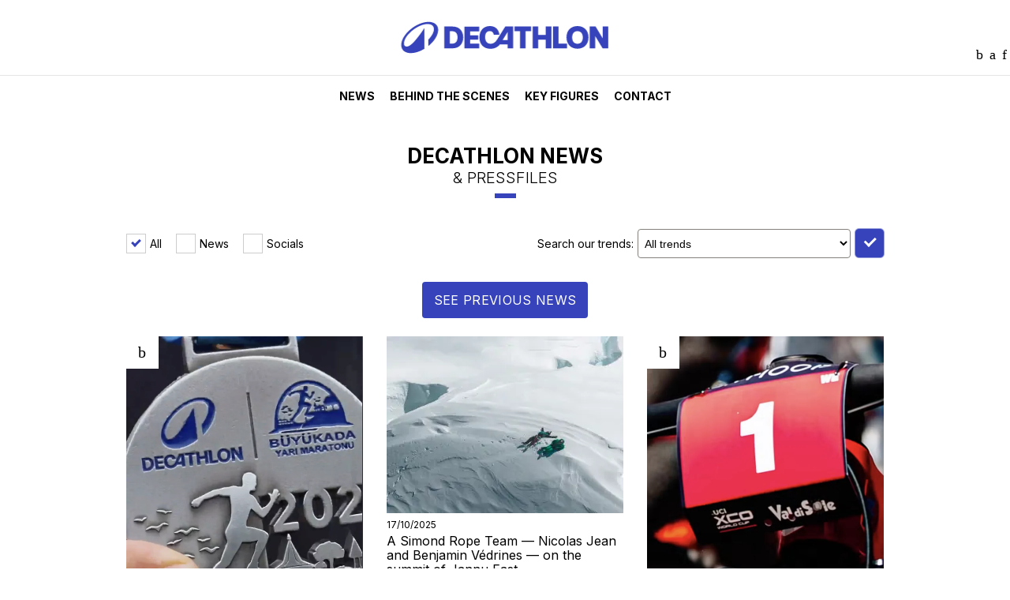

--- FILE ---
content_type: text/javascript
request_url: https://www.decathlon-united.media/shared/cache/www.decathlon-united.media/Html/js/ssl-News-ed182da17bc9c72bb62e673a271184b9.js
body_size: 1804
content:
var Page_News={datas:{liste:{url:null,doAction:null,},wall:[],},currents:{bInit:false,bStart:false,liste:{total:0,nbToLoad:0,pgStart:0,pgEnd:0,direction:null,params:null,},wall:{colums:[{height:0,},],},},elements:{wall:{root:null,liste:{root:null,inner:null,},},},init:function(){GlobalUtils.consoleLog("Page_News.init();");Page_News.elements.wall.root=jQuery("div.wall",Global.elements.main.root);Page_News.elements.wall.liste.root=jQuery("div.w-content",Page_News.elements.wall.root);Page_News.elements.wall.liste.inner=jQuery("ul.wc-elements",Page_News.elements.wall.liste.root);Page_News.initDom();Page_News.initPageEvents();Page_News.initPageHandlers();Page_News.initListeNews();return false;},initDom:function(){GlobalUtils.consoleLog("Page_News.initDom();");return false;},initPageEvents:function(){GlobalUtils.consoleLog("Page_News.initPageEvents();");jQuery('div.filtres div.f-fields[data-cle="categories"] form',Global.elements.main.root).each(function(){jQuery("div.f-field input",jQuery(this)).on("click",{_eltForm:jQuery(this),},function(pEvt){if(jQuery(this).val()!="all"){jQuery('div.f-field input[value="all"]',pEvt.data._eltForm).prop("checked",false);}
pEvt.data._eltForm.trigger("submit");});});jQuery('div.filtres div.f-fields[data-cle="trends"] form',Global.elements.main.root).each(function(){jQuery("div.f-submit",jQuery(this)).on("click",{_eltForm:jQuery(this),},function(pEvt){pEvt.data._eltForm.trigger("submit");});});jQuery("div.w-cta-pagination-prev p a",Page_News.elements.wall.root).on("click",{},function(pEvt){Page_News.loadDatas(-1);return false;});jQuery("div.w-cta-pagination-next",Page_News.elements.wall.root).on("dW_Global_EventOnScroll_Elt_Init",{},function(pEvt,pParams){var _currIndexOnScroll=jQuery(this).attr("data-indexonscroll");if(pParams.index==_currIndexOnScroll){GlobalUtils.consoleLog("dW_Global_EventOnScroll_Elt_Init : "+_currIndexOnScroll);jQuery(this).off("dW_Global_EventOnScroll_Elt").on("dW_Global_EventOnScroll_Elt",{_currIndexOnScroll:_currIndexOnScroll,},function(pEvt,pParams){var _currIndexOnScroll=pEvt.data._currIndexOnScroll;if(pParams.index==_currIndexOnScroll){GlobalUtils.consoleLog("dW_Global_EventOnScroll_Elt : "+
_currIndexOnScroll+" / "+
pParams.scrollTop);if(!jQuery(this).hasClass("dW_generic__eventOnScrollStarted")){jQuery(this).addClass("dW_generic__eventOnScrollStarted");}
if(!jQuery(this).hasClass("dW_generic__hidden")&&!jQuery(this).hasClass("__loading")){jQuery(this).addClass("__loading");Page_News.loadDatas(1);}}}).off("dW_Global_EventOnScroll_Elt_Stopped").on("dW_Global_EventOnScroll_Elt_Stopped",{_currIndexOnScroll:_currIndexOnScroll,},function(pEvt,pParams){var _currIndexOnScroll=pEvt.data._currIndexOnScroll;if(pParams.index==_currIndexOnScroll){GlobalUtils.consoleLog("dW_Global_EventOnScroll_Elt_Stopped : "+
_currIndexOnScroll);jQuery(this).removeClass("dW_generic__eventOnScrollStarted");}});}});return false;},initPageHandlers:function(){GlobalUtils.consoleLog("Page_News.initPageHandlers();");return false;},start:function(){GlobalUtils.consoleLog("Page_News.start();");Global.forceReload();return false;},resize:function(){GlobalUtils.consoleLog("Page_News.resize();");Page_News.initListeNews();return false;},initListeNews:function(){GlobalUtils.consoleLog("Page_News.initListeNews();");var _cols=[];var _nb_cols=3;var _cpt=0;var _max_left=0;var _max_top=0;var _elt_width=jQuery("div.wall div.w-content > ul.wc-elements > li:first()",Global.elements.main.root).outerWidth(true);if(HtmlUtils.sizes.window.width<1000){_nb_cols=2;}
if(HtmlUtils.sizes.window.width>480){jQuery.each(jQuery("div.wall div.w-content > ul.wc-elements > li",Global.elements.main.root),function(index,value){var _elt=jQuery(this);var _currColIndex=0;if(_cpt<_nb_cols){_cols[_cpt]={left:_cpt*_elt_width,top:0,};_currColIndex=_cpt;}else{for(var _colIndex=0;_colIndex<_nb_cols;_colIndex++){if(_cols[_colIndex].top<_cols[_currColIndex].top){_currColIndex=_colIndex;}}}
_elt.css({left:_cols[_currColIndex].left+"px",top:_cols[_currColIndex].top+"px",});_elt.removeClass("dW_posLeft");if(_cols[_currColIndex].left==0){_elt.addClass("dW_posLeft");}
_cols[_currColIndex].top+=_elt.outerHeight(true);if(_cols[_currColIndex].top>_max_top){_max_top=_cols[_currColIndex].top;}
delete _currColIndex;_cpt++;});jQuery("div.wall div.w-content > ul.wc-elements",Global.elements.main.root).height(_max_top);}else{jQuery("div.wall div.w-content > ul.wc-elements > li",Global.elements.main.root).css({left:"auto",top:"auto",});jQuery("div.wall div.w-content > ul.wc-elements",Global.elements.main.root).height("auto");}
return false;},loadMoreFinish:function(){GlobalUtils.consoleLog("Page_News.loadMoreFinish");var _data="";if(Page_News.currents.liste.params!=""){_data+="&"+Page_News.currents.liste.params;}
if(Page_News.currents.liste.direction>0){var _currState=history.state;history.pushState(_currState,"page "+Page_News.currents.liste.pgEnd,Page_News.datas.liste.url+"?pg="+
Page_News.currents.liste.pgEnd+
_data);delete _currState;}
jQuery("div.w-cta-pagination",Page_News.elements.wall.root).addClass("dW_generic__hidden").removeClass("__loading");if(Page_News.currents.liste.pgStart>1){jQuery("div.w-cta-pagination-prev p a",Page_News.elements.wall.root).attr("href",Page_News.datas.liste.url+"?pg="+
(Page_News.currents.liste.pgStart-1)+
_data);jQuery("div.w-cta-pagination-prev",Page_News.elements.wall.root).removeClass("dW_generic__hidden");}
if((Page_News.currents.liste.pgEnd+1)*Page_News.currents.liste.nbToLoad<Page_News.currents.liste.total){jQuery("div.w-cta-pagination-next p a",Page_News.elements.wall.root).attr("href",Page_News.datas.liste.url+"?pg="+
(Page_News.currents.liste.pgEnd+1)+
_data);jQuery("div.w-cta-pagination-next",Page_News.elements.wall.root).removeClass("dW_generic__hidden");}
delete _data;Page_News.currents.liste.direction=null;},loadDatas:function(pDirection){GlobalUtils.consoleLog("Page_News.loadDatas("+pDirection+")");Page_News.currents.liste.direction=pDirection;var _data="doAction="+Page_News.datas.liste.doAction;var _currPg=null;if(Page_News.currents.liste.direction<0){_currPg=Page_News.currents.liste.pgStart;}else{_currPg=Page_News.currents.liste.pgEnd;}
_data+="&pg="+(parseInt(_currPg)+Page_News.currents.liste.direction);delete _currPg;if(Page_News.currents.liste.params!=""){_data+="&"+Page_News.currents.liste.params;}
AjaxUtils.call(Page_News.datas.liste.url+".ajax",_data,function(){if(typeof NewsResults!="undefined"){NewsResults.start();}else{AjaxUtils.error({status:null},false);}});delete _data;},};jQuery(document).unbind("Page_News_Init").bind("Page_News_Init",function(pEvt){GlobalUtils.consoleLog("Page_News_Init");jQuery(document).unbind("Global_Init_Finished").bind("Global_Init_Finished",function(pEvt){if(!Page_News.currents.bInit){Page_News.init();Page_News.currents.bInit=true;}
jQuery(document).trigger("Page_News_Init_Finished");});jQuery(document).trigger("Global_Init");});jQuery(document).unbind("Page_News_Start").bind("Page_News_Start",function(pEvt){GlobalUtils.consoleLog("Page_News_Start");jQuery(document).unbind("Global_Start_Finished").bind("Global_Start_Finished",function(pEvt){if(!Page_News.currents.bStart){Page_News.start();Page_News.currents.bStart=true;}
jQuery(document).trigger("Page_News_Start_Finished");});jQuery(document).trigger("Global_Start");});jQuery(document).unbind("Page_News_Resize").bind("Page_News_Resize",function(pEvt){GlobalUtils.consoleLog("Page_News_Resize");jQuery(document).unbind("Global_Resize_Finished").bind("Global_Resize_Finished",function(pEvt){Page_News.resize();jQuery(document).trigger("Page_News_Resize_Finished");});jQuery(document).trigger("Global_Resize");});jQuery(document).unbind("Page_News_Clear").bind("Page_News_Clear",function(pEvt){GlobalUtils.consoleLog("Page_News_Clear");jQuery(document).unbind("Global_Clear_Finished").bind("Global_Clear_Finished",function(pEvt){jQuery(document).trigger("Page_News_Clear_Finished");});jQuery(document).trigger("Global_Clear");});